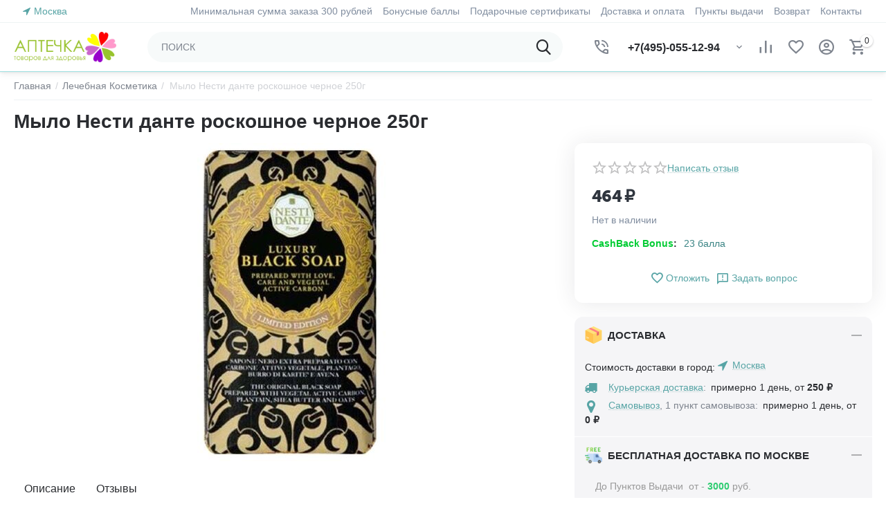

--- FILE ---
content_type: text/html; charset=utf-8
request_url: https://aptechka.moscow/mylo-nesti-dante-roskoshnoe-chernoe-250g/
body_size: 19926
content:

<!DOCTYPE html>
<html 
class=" sticky-top-panel "    lang="ru"
    dir="ltr"
    class=" "
>
<head>
<title>Мыло Нести данте роскошное черное 250г купить в Москве, цена 464₽ в интернет-аптеке. Инструкция по применению, аналоги, описание, отзывы, заказать с бесплатной доставкой на дом</title>
<base href="https://aptechka.moscow/" />
<meta http-equiv="Content-Type" content="text/html; charset=utf-8" data-ca-mode="ultimate" />
<meta name="viewport" content="width=device-width,initial-scale=1,maximum-scale=1,user-scalable=0,viewport-fit=cover" />
<meta name="description" content="➜ Мыло нести данте роскошное черное 250г купить в Москве по цене от 464₽ ➤ Инструкция по применению, описание, отзывы ✈ Бесплатная доставка по москве и всей России ✓ Закажите по самой выгодной цене в интернет-магазине ❁ Аптечка ☎ +7 (495) 055-12-94" />

<meta/>
<meta name="format-detection" content="telephone=no">

            <link rel="canonical" href="https://aptechka.moscow/mylo-nesti-dante-roskoshnoe-chernoe-250g/" />    
                        

    <!-- Inline script moved to the bottom of the page -->
    <meta property="og:type" content="website" />
<meta property="og:locale" content="ru_RU" />
<meta property="og:title" content="Мыло Нести данте роскошное черное 250г купить в Москве, цена 464₽ в интернет-аптеке. Инструкция по применению, аналоги, описание, отзывы, заказать с бесплатной доставкой на дом" />
<meta property="og:description" content="➜ Мыло нести данте роскошное черное 250г купить в Москве по цене от 464₽ ➤ Инструкция по применению, описание, отзывы ✈ Бесплатная доставка по москве и всей России ✓ Закажите по самой выгодной цене в интернет-магазине ❁ Аптечка ☎ +7 (495) 055-12-94" />
<meta property="og:url" content="https://aptechka.moscow/mylo-nesti-dante-roskoshnoe-chernoe-250g/" />
    <meta property="og:image" content="https://aptechka.moscow/images/detailed/253/d6e234f113498dea4ec3d4cc31aaab4e.jpg" />


    <link href="https://aptechka.moscow/images/logos/258/favicon-16x16_bkui-o2.png" rel="shortcut icon" type="image/png" />

<link rel="preload" crossorigin="anonymous" as="font" href="https://aptechka.moscow/design/themes/abt__unitheme2/media/custom_fonts/MuseoSansBlack.woff?1748349920" type="font/woff" />
<link type="text/css" rel="stylesheet" href="https://aptechka.moscow/var/cache/misc/assets/design/themes/abt__unitheme2/css/standalone.5ad019b2e2711fee2830e0dd88d6c06a1748349912.css?1748349912" />
<link href="https://cdnjs.cloudflare.com/ajax/libs/font-awesome/4.7.0/css/font-awesome.min.css" rel="stylesheet">
    
            <link rel="preload" href="https://aptechka.moscow/design/themes/abt__youpitheme/media/custom_fonts/MaterialIcons-Regular.woff2?1769057136" as="font" type="font/woff" crossorigin="anonymous">
            <link rel="preload" href="https://aptechka.moscow/design/themes/abt__youpitheme/media/custom_fonts/Social.woff?1769057136" as="font" type="font/woff" crossorigin="anonymous">
            <link rel="preload" href="https://aptechka.moscow/design/themes/responsive/media/fonts/alsrubl-arial-regular.woff?1769057136" as="font" type="font/woff" crossorigin="anonymous">
            <link rel="preload" href="https://aptechka.moscow/design/themes/responsive/media/fonts/glyphs.woff?1769057136" as="font" type="font/woff" crossorigin="anonymous">
            <link rel="preload" href="https://themes.googleusercontent.com/static/fonts/opensans/v8/k3k702ZOKiLJc3WVjuplzBsxEYwM7FgeyaSgU71cLG0.woff" as="font" type="font/woff" crossorigin="anonymous">
    </head>

<body>
            
        <div class="ty-tygh  " data-ca-element="mainContainer" id="tygh_container">

        <div id="ajax_overlay" class="ty-ajax-overlay"></div>
<div id="ajax_loading_box" class="ty-ajax-loading-box"></div>
        <div class="cm-notification-container notification-container">
</div>
        <div class="ty-helper-container "
                    id="tygh_main_container">
                                             
<div class="tygh-top-panel clearfix">
                <div class="container-fluid  top-grid">
                                                
                <div class="container-fluid-row">
<div class="row-fluid ">        <div class="span3  " >
                    <div class=" ty-float-left">
                        <div class="ty-geo-maps__geolocation"
         data-ca-geo-map-location-is-location-detected="false"
         data-ca-geo-map-location-element="location_block"
         id="geo_maps_location_block_11653"
    >
        <span class="hidden">Город: </span>
        
        
    
    
    <a id="opener_geo_maps_location_dialog_11653"
        class="cm-dialog-opener cm-dialog-auto-size ty-geo-maps__geolocation__opener"
        href="https://aptechka.moscow/index.php?dispatch=geo_maps.customer_geolocation"         data-ca-target-id="content_geo_maps_location_dialog_11653"
                data-ca-dialog-title="Местоположение покупателя"        
        rel="nofollow"
    >
        <span
        class="ty-icon ty-icon-location-arrow"
                                    ></span>
        <bdi class="ty-geo-maps__geolocation__opener-text">            <span data-ca-geo-map-location-element="location" class="ty-geo-maps__geolocation__location">Москва</span>
        </bdi>
            </a>


    <!--geo_maps_location_block_11653--></div>

                    </div>
            </div>

                                            
                
        <div class="span13 top-links-grid " >
                    <div class="top-quick-links ty-float-right">
                    

        <div class="ty-text-links-wrapper">
        <span id="sw_text_links_11659" class="ty-text-links-btn cm-combination visible-phone">
            <span
        class="ty-icon ty-icon-short-list"
                                    ></span>

            <span
        class="ty-icon ty-icon-down-micro ty-text-links-btn__arrow"
                                    ></span>

        </span>
    
        <ul id="text_links_11659" class="ty-text-links  cm-popup-box ty-text-links_show_inline"><li class="ty-text-links__item ty-level-0  ty-text-links__item--inline"><a class="ty-text-links__a ty-text-links__a--level-0  ty-text-links__a--inline">Минимальная сумма заказа 300 рублей</a></li><li class="ty-text-links__item ty-level-0  ty-text-links__item--inline ty-quick-menu-item__points"><a class="ty-text-links__a ty-text-links__a--level-0  ty-text-links__a--inline" href="https://aptechka.moscow/bonusnye-bally/">Бонусные баллы</a></li><li class="ty-text-links__item ty-level-0  ty-text-links__item--inline ty-quick-menu-item__gift"><a class="ty-text-links__a ty-text-links__a--level-0  ty-text-links__a--inline" href="https://aptechka.moscow/podarochnye-sertifikaty/">Подарочные сертификаты</a></li><li class="ty-text-links__item ty-level-0  ty-text-links__item--inline ty-quick-menu-item__points"><a class="ty-text-links__a ty-text-links__a--level-0  ty-text-links__a--inline" href="https://aptechka.moscow/oplata-i-dostavka/">Доставка и оплата</a></li><li class="ty-text-links__item ty-level-0  ty-text-links__item--inline ty-quick-menu__pickup"><a class="ty-text-links__a ty-text-links__a--level-0  ty-text-links__a--inline" href="https://aptechka.moscow/index.php?dispatch=pickup.view">Пункты выдачи</a></li><li class="ty-text-links__item ty-level-0  ty-text-links__item--inline ty-quick-menu__return"><a class="ty-text-links__a ty-text-links__a--level-0  ty-text-links__a--inline" href="https://aptechka.moscow/vozvrat/">Возврат</a></li><li class="ty-text-links__item ty-level-0  ty-text-links__item--inline ty-quick-menu__contacts"><a class="ty-text-links__a ty-text-links__a--level-0  ty-text-links__a--inline" href="https://aptechka.moscow/kontakty/">Контакты</a></li></ul>

        </div>
    
                    </div>
            </div>
</div>
    </div>    
        </div>
    

</div>

<div class="tygh-header clearfix">
                <div class="container-fluid  header-grid light-header v2">
                                                
                <div class="container-fluid-row">
<div class="row-fluid ">        <div class="span16 top-menu-grid " >
                    <div class="row-fluid ">        <div class="span4 top-logo " >
                    <div class="top-logo ">
                <div class="ty-logo-container">
    
            <a href="https://aptechka.moscow/" title="">
        



<img class="ty-pict  ty-logo-container__image   cm-image" width="751" height="224" alt="" title="Логотип" id="det_img_3288845620" src="https://aptechka.moscow/images/logos/258/аптечка_лого_noqh-ol_7usg-dn__1__2t2u-kz.gif" />

    
            </a>
    </div>

                    </div>
            </div>

                                        
            
        <div class="span9 top-search " >
                    <a href="javascript:void(0);" rel="nofollow" onclick="$(this).parent().next().toggleClass('hidden');$(this).next().toggleClass('view');$(this).toggleClass('hidden');" class="ut2-btn-search"><i class="ut2-icon-search"></i></a>

<div class="ty-search-block">
    <form action="https://aptechka.moscow/" name="search_form" method="get">
        <input type="hidden" name="match" value="all" />
        <input type="hidden" name="subcats" value="Y" />
        <input type="hidden" name="pcode_from_q" value="Y" />
        <input type="hidden" name="pshort" value="Y" />
        <input type="hidden" name="pfull" value="Y" />
        <input type="hidden" name="pname" value="Y" />
        <input type="hidden" name="pkeywords" value="Y" />
        <input type="hidden" name="search_performed" value="Y" />

        

        <input type="text" name="q" value="" id="search_input" title="ПОИСК" class="ty-search-block__input cm-hint" /><button title="Найти" class="ty-search-magnifier" type="submit"><i class="ut2-icon-search"></i></button>
<input type="hidden" name="dispatch" value="products.search" />
        
    </form>
</div>
            </div>

                                        
            
        <div class="span3 top-buttons top-button-cart " >
                    <div class="ty-wysiwyg-content"  data-ca-live-editor-object-id="0" data-ca-live-editor-object-type=""><div class="ut2-pn ty-dropdown-box" id="ut2_pn_11664">
    <div id="sw_dropdown_11664" class="ut2-pn__wrap ut2-pn__row cm-combination">
        <div class="ut2-pn__icon">&nbsp;</div>
        <div class="ut2-pn__items">
            <a href="javascript:void(0);"><bdi>+7(495)-055-12-94</bdi></a>
        </div>
        <div class="ut2-pn__expand_icon"><i class="ut2-icon-outline-expand_more"></i></div>
    </div>
    <div class="ut2-pn__contacts cm-popup-box ty-dropdown-box__content hidden" id="dropdown_11664" style="display:none;">
        <div  class="ut2-pn__items-full">
            <a href="javascript:void(0);" data-ca-external-click-id="sw_dropdown_11664" rel="nofollow" class="cm-external-click cm-combination ut2-btn-close hidden"><i class="ut2-icon-baseline-close"></i></a>
            <div class="ut2-pn__items">
                                <p>
                    <a href="tel:+7(495)-055-12-94"><bdi>+7(495)-055-12-94</bdi></a>
                    <!-- Edit work time -->
                    <small>Пн-Пт: 9:00-18:00</small>
                </p>
                
                
                <span class="ut2-pn__call_request"></span>
                <hr>
                <!-- Edit Social links -->
                <div class="ut2-social-links">
                    <a target="_blank" href="your_social_link"><i class="ut2-icon-facebook"></i></a>
                    <a target="_blank" href="your_social_link"><i class="ut2-icon-instagram"></i></a>
                    <a target="_blank" href="your_social_link"><i class="ut2-icon-youtube"></i></a>
                    <a target="_blank" href="your_social_link"><i class="ut2-icon-skype"></i></a>
                </div>

                                <p>
                    <small>Email</small>
                    <a href="mailto:zakaz@aptechka.moscow" style="font-weight:normal;font-size: inherit;">zakaz@aptechka.moscow</a>
                </p>
                
                                <p>
                    <small>Адрес</small>
                    <div>Россия, , </div>
                </p>
                            </div>
        </div>
    </div>
</div>
</div><div class="hidden-phone ">
                        <div class="ut2-top-compared-products" id="abt__ut2_compared_products">
        <a class="cm-tooltip ty-compare__a " href="https://aptechka.moscow/compare/" rel="nofollow" title="Просмотреть Список сравнения"><i class="ut2-icon-baseline-equalizer"></i></a>
        <!--abt__ut2_compared_products--></div>

    
    <div class="ut2-top-wishlist-count" id="abt__ut2_wishlist_count">
        <a class="cm-tooltip ty-wishlist__a " href="https://aptechka.moscow/wishlist/" rel="nofollow" title="Просмотреть список отложенных товаров"><i class="ut2-icon-baseline-favorite-border"></i></a>
        <!--abt__ut2_wishlist_count--></div>

                    </div><div class="ut2-top-my-account hidden-phone ">
                <div class="ty-dropdown-box" id="account_info_11666">
    <div id="sw_dropdown_1119" class="ty-dropdown-box__title cm-combination">
                    <a href="https://aptechka.moscow/profiles-update/" title="">
                <i class="ut2-icon-outline-account-circle"></i>
                <span >Аккаунт</span>
            </a>
        
    </div>

    <div id="dropdown_1119" class="cm-popup-box ty-dropdown-box__content hidden">
                <div class="ut2-popup-box-title">Мой профиль<div class="cm-external-click ut2-btn-close" data-ca-external-click-id="sw_dropdown_1119"><i class="ut2-icon-baseline-close"></i></div></div>
        <ul class="ty-account-info">
                                        <li class="ty-account-info__item ty-dropdown-box__item"><a class="ty-account-info__a underlined" href="https://aptechka.moscow/orders/" rel="nofollow">Заказы</a></li>
                                                        <li class="ty-account-info__item ty-dropdown-box__item"><a class="ty-account-info__a underlined" href="https://aptechka.moscow/compare/" rel="nofollow">Список сравнения</a></li>
                            

<li class="ty-account-info__item ty-dropdown-box__item">
    <a href="https://aptechka.moscow/returns/" rel="nofollow" class="ty-account-info__a">Запросы на возврат</a>
</li><li class="ty-account-info__item ty-dropdown-box__item"><a class="ty-account-info__a" href="https://aptechka.moscow/wishlist/" rel="nofollow">Отложенные товары</a></li>        </ul>

                    <div class="ty-account-info__orders updates-wrapper track-orders" id="track_orders_block_11666">
                <form action="https://aptechka.moscow/" method="POST" class="cm-ajax cm-post cm-ajax-full-render" name="track_order_quick">
                    <input type="hidden" name="result_ids" value="track_orders_block_*" />
                    <input type="hidden" name="return_url" value="index.php?dispatch=products.view&amp;product_id=12958" />

                    <div class="ty-account-info__orders-txt">Отслеживание заказа</div>

                    <div class="ty-account-info__orders-input ty-control-group ty-input-append">
                        <label for="track_order_item11666" class="cm-required hidden">Отслеживание заказа</label>
                        <input type="text" size="20" class="ty-input-text cm-hint" id="track_order_item11666" name="track_data" value="Номер заказа/E-mail" />
                        <button title="Выполнить" class="ty-btn-go" type="submit"><span
        class="ty-icon ty-icon-right-dir ty-btn-go__icon"
                                    ></span>
</button>
<input type="hidden" name="dispatch" value="orders.track_request" />
                                            </div>
                </form>
                <!--track_orders_block_11666--></div>
        
        <div class="ty-account-info__buttons buttons-container">
                            <a href="https://aptechka.moscow/login/?return_url=index.php%3Fdispatch%3Dproducts.view%26product_id%3D12958" data-ca-target-id="login_block11666" class="cm-dialog-opener cm-dialog-auto-size ty-btn ty-btn__secondary" rel="nofollow">Войти</a><a href="https://aptechka.moscow/profiles-add/" rel="nofollow" class="ty-btn ty-btn__primary">Регистрация</a>
                <div  id="login_block11666" class="hidden" title="Войти">
                    <div class="ty-login-popup">
                                            </div>
                </div>
                    </div>
<!--account_info_11666--></div>
</div>
                    </div><div class="ut2-top-cart-content ">
                    <div class="ty-dropdown-box" id="cart_status_11667">
        <div id="sw_dropdown_11667" class="ty-dropdown-box__title cm-combination">
        <a href="https://aptechka.moscow/cart/" class="ty-hand" id="cart_icon_11667">
                                                <i class="ut2-icon-use_icon_cart empty"><span class="ty-minicart-count ty-hand empty">0</span></i><span>Корзина</span>
                            
        <!--cart_icon_11667--></a>
        </div>
        <div id="dropdown_11667" class="cm-popup-box ty-dropdown-box__content ty-dropdown-box__content--cart hidden">
                            <div class="cm-cart-content cm-cart-content-thumb cm-cart-content-delete" id="cart_content_11667">
                    <div class="ut2-popup-box-title">Товары в корзине: <div class="cm-external-click ut2-btn-close" data-ca-external-click-id="sw_dropdown_11667"><i class="ut2-icon-baseline-close"></i></div></div>
                        <div class="ty-cart-items">
                                                            <div class="ty-cart-items__empty ty-center">Корзина пуста</div>
                                                    </div>

                                            <div class="cm-cart-buttons buttons-container  hidden">
                                                                                    
                            <a href="https://aptechka.moscow/cart/" rel="nofollow" class="ty-btn ty-btn__outline">Корзина</a>
                                                    </div>
                    
                <!--cart_content_11667--></div>
            
        </div>
    <!--cart_status_11667--></div>


                    </div>
            </div>
</div>
            </div>
</div>
    </div>                                        
                <div class="container-fluid-row container-fluid-row-full-width second-header-grid top-menu-grid">
<div class="row-fluid ">        <div class="span16 " >
                    <div class="span16 r-h-menu " >
                    <style>
    :root {
        --ut2-horizontal-menu-block-height: 488px;
    }
</style>




<!-- Inline script moved to the bottom of the page -->
    <!-- Inline script moved to the bottom of the page -->
            </div>
            </div>
</div>
    </div>    
        </div>
    

</div>

    <div class="tygh-content clearfix">
                    <div class="container-fluid  content-grid">
                                                
                <div class="container-fluid-row">
<div class="row-fluid ">        <div class="span16 main-content-grid ut2-bottom" >
                    <div class=" cm-warehouse-block-depends-by-location ">
                




<!-- Inline script moved to the bottom of the page -->




    



<div class="ut2-pb ty-product-block ty-product-detail ut2-big-image ">

    <div class="ut2-breadcrumbs__wrapper">
            <div id="ab-spt-heading-navigation-tab"></div>
            <div id="breadcrumbs_11">

                    <div class="ty-breadcrumbs clearfix">
            <a href="https://aptechka.moscow/" class="ty-breadcrumbs__a"><bdi>Главная</bdi></a><span class="ty-breadcrumbs__slash">/</span><a href="https://aptechka.moscow/lechebnaya-kosmetika/" class="ty-breadcrumbs__a"><bdi>Лечебная Косметика</bdi></a><span class="ty-breadcrumbs__slash">/</span><span class="ty-breadcrumbs__current"><bdi>Мыло Нести данте роскошное черное 250г</bdi></span>        </div>

                <!-- Inline script moved to the bottom of the page -->
            <!--breadcrumbs_11--></div>        
    </div>

    <div class="ut2-pb__wrapper clearfix">

        
                                    
    
    







































    



            <div class="ut2-pb__title">
                                    <h1 ><bdi>Мыло Нести данте роскошное черное 250г</bdi></h1>
                                <div class="ut2-pb__top-ss">
                    
                    

                                                    
    
        
                                                                    </div>
            </div>

            <div class="ut2-pb__img-wrapper ty-product-block__img-wrapper">

                                                                                


                                            <div class="ut2-pb__img  ut2-pb__no-thumbs cm-reload-12958 ut2-pb__as-gallery" data-ca-previewer="true" id="product_images_12958_update">
                                


    
    
    

<div class="ab_vg-images-wrapper clearfix" data-ca-previewer="true">
                                        
            
    

    <div id="product_images_129586971ab712a5bd" class="ty-product-img cm-preview-wrapper ab-vg-vertical"
         style="max-height: 500px;">
                                



                
                



                                            
                        
                                            
                        
                                            
                        
<a id="det_img_link_129586971ab712a5bd_253133" data-ca-image-id="preview[product_images_129586971ab712a5bd]" class="cm-image-previewer cm-previewer ty-previewer" data-ca-image-width="800" data-ca-image-height="800" href="https://aptechka.moscow/images/detailed/253/d6e234f113498dea4ec3d4cc31aaab4e.jpg" title="Мыло Нести данте роскошное черное 250г, фото "><img class="ty-pict     cm-image" alt="Мыло Нести данте роскошное черное 250г, фото " title="Мыло Нести данте роскошное черное 250г, фото " id="det_img_129586971ab712a5bd_253133" width="624" height="460" src="https://aptechka.moscow/images/thumbnails/624/460/detailed/253/d6e234f113498dea4ec3d4cc31aaab4e.jpg" /><svg class="ty-pict__container" aria-hidden="true" width="624" height="460" viewBox="0 0 624 460" style="max-height: 100%; max-width: 100%; position: absolute; top: 0; left: 50%; transform: translateX(-50%); z-index: -1;"><rect fill="transparent" width="624" height="460"></rect></svg>
<span class="ty-previewer__icon hidden-phone"></span></a>
        
        
                                                
            </div>

        
        
    </div>

<!--override with ab__image_previewers-->
    <!-- Inline script moved to the bottom of the page -->
<!-- Inline script moved to the bottom of the page -->



        <template id="ab__image_previewer_template_preview[product_images_129586971ab712a5bd]">
                        <div class="pswp" tabindex="-1" role="dialog" aria-hidden="true">
            <div class="pswp__bg"></div>
            <div class="pswp__scroll-wrap">
                <div class="pswp__container">
                    <div class="pswp__item"></div>
                    <div class="pswp__item"></div>
                    <div class="pswp__item"></div>
                </div>
                <div class="pswp__ui pswp__ui--hidden">
                    <div class="pswp__top-bar">
                        <div class="pswp__title">Мыло Нести данте роскошное черное 250г</div>
                        <button class="pswp__button pswp__button--close" title="Close (Esc)"></button>
                        <button class="pswp__button pswp__button--share" title="Share"></button>
                        <button class="pswp__button pswp__button--fs" title="Toggle fullscreen"></button>
                        <button class="pswp__button pswp__button--zoom" title="Zoom in/out"></button>
                        <div class="pswp__preloader">
                            <div class="pswp__preloader__icn">
                                <div class="pswp__preloader__cut">
                                    <div class="pswp__preloader__donut"></div>
                                </div>
                            </div>
                        </div>
                    </div>
                    <div class="pswp__share-modal pswp__share-modal--hidden pswp__single-tap">
                        <div class="pswp__share-tooltip"></div>
                    </div>
                    <button class="pswp__button pswp__button--arrow--left" title="Previous (arrow left)"></button>
                    <button class="pswp__button pswp__button--arrow--right" title="Next (arrow right)"></button>
                                            <div class="pswp__counter"></div>
                        <div class="pswp__dots">
                        </div>
                                        <div class="pswp__caption avail">
                        <div class="pswp__caption__center">
                                                    

    <div class="pswp__price-wrap">
        <bdi>
            <bdi><span>464</span>&nbsp;₽</bdi>        </bdi>
                    
    </div>

        
                        </div>
                    </div>
                </div>
            </div>
        </div>
    
    </template>

                                <!--product_images_12958_update--></div>
                                    

                
            </div>

            <div class="ut2-pb__right-wrap">
                
            <div class="ut2-pb__right">
                                <form action="https://aptechka.moscow/" method="post" name="product_form_12958" enctype="multipart/form-data" class="cm-disable-empty-files  cm-ajax cm-ajax-full-render cm-ajax-status-middle ">
<input type="hidden" name="result_ids" value="cart_status*,wish_list*,checkout*,account_info*,abt__ut2_wishlist_count" />
<input type="hidden" name="redirect_url" value="index.php?dispatch=products.view&amp;product_id=12958" />
<input type="hidden" name="product_data[12958][product_id]" value="12958" />


                                                                                
                <div class="ut2-pb__rating">                        <div class="ty-product-review-product-rating-overview-short">
                <div class="ty-product-review-reviews-stars ty-product-review-reviews-stars--large" data-ca-product-review-reviews-stars-full="0"></div>
            
                <section class="ty-product-review-product-rating-overview-short" id="product_review_product_rating_overview_short_12958">

    
    
        
    


    
 
    <a href="https://aptechka.moscow/index.php?dispatch=product_reviews.get_new_post_form&amp;product_id=12958&amp;post_redirect_url=index.php%3Fdispatch%3Dproducts.view%26product_id%3D12958"  class="ty-btn cm-dialog-opener cm-dialog-auto-size cm-dialog-destroy-on-close ty-product-review-write-product-review-button ty-btn__text "  rel="nofollow" data-ca-target-id="new_post_dialog_12958" title="Написать отзыв"><bdi>Написать отзыв</bdi></a>

<!--product_review_product_rating_overview_short_12958--></section>
            </div>
            
</div>

                <div class="pr-row-mix ut2-pb__price-wrap prices-container">

    <div class="ty-product-prices">
                                                        <div class="ut2-pb__price-actual">
                            <span class="cm-reload-12958 ty-price-update" id="price_update_12958">
        <input type="hidden" name="appearance[show_price_values]" value="1" />
        <input type="hidden" name="appearance[show_price]" value="1" />
                                                                                                                        <span class="ty-price" id="line_discounted_price_12958"><bdi><span id="sec_discounted_price_12958" class="ty-price-num">464</span>&nbsp;<span class="ty-price-num">₽</span></bdi></span>
                            
                        <!--price_update_12958--></span>

                    </div>
                                            <span class="cm-reload-12958" id="old_price_update_12958">
            <input type="hidden" name="appearance[show_old_price]" value="1" />
                                    
        <!--old_price_update_12958--></span>
                
            
                        <div class="ut2-pb__price-old">
                    
                            <span class="cm-reload-12958" id="line_discount_update_12958">
            <input type="hidden" name="appearance[show_price_values]" value="1" />
            <input type="hidden" name="appearance[show_list_discount]" value="1" />
                    <!--line_discount_update_12958--></span>
    
            </div>

                    
                        <div class="cm-reload-12958 stock-wrap" id="product_amount_update_12958">
        <input type="hidden" name="appearance[show_product_amount]" value="1" />
                                                        <div class="ty-control-group product-list-field">
                                                <span class="ty-qty-out-of-stock ty-control-group__item" id="out_of_stock_info_12958">Нет в наличии</span>
                    </div>
                                        <!--product_amount_update_12958--></div>
   
    

    </div>

                    
    
        
                    </div>

                                                

                

                                    <div class="ut2-pb__option">
                                                        <div class="cm-reload-12958 js-product-options-12958" id="product_options_update_12958">
        <input type="hidden" name="appearance[show_product_options]" value="1" />
        <input type="hidden" name="appearance[force_show_add_to_cart_button]" value="Y">
                                                                

<input type="hidden" name="appearance[details_page]" value="1" />
    <input type="hidden" name="additional_info[info_type]" value="D" />
    <input type="hidden" name="additional_info[is_preview]" value="" />
    <input type="hidden" name="additional_info[get_icon]" value="1" />
    <input type="hidden" name="additional_info[get_detailed]" value="1" />
    <input type="hidden" name="additional_info[get_additional]" value="" />
    <input type="hidden" name="additional_info[get_options]" value="1" />
    <input type="hidden" name="additional_info[get_discounts]" value="1" />
    <input type="hidden" name="additional_info[get_features]" value="" />
    <input type="hidden" name="additional_info[get_extra]" value="" />
    <input type="hidden" name="additional_info[get_taxed_prices]" value="1" />
    <input type="hidden" name="additional_info[get_for_one_product]" value="1" />
    <input type="hidden" name="additional_info[detailed_params]" value="1" />
    <input type="hidden" name="additional_info[features_display_on]" value="C" />
    <input type="hidden" name="additional_info[get_active_options]" value="" />
    <input type="hidden" name="additional_info[get_only_selectable_options]" value="" />
    <input type="hidden" name="additional_info[get_variation_features_variants]" value="1" />
    <input type="hidden" name="additional_info[get_warehouse_amount]" value="" />
    <input type="hidden" name="additional_info[get_warehouse_amount_by_destination]" value="1" />
    <input type="hidden" name="additional_info[get_warehouse_total_amount]" value="" />
    <input type="hidden" name="additional_info[get_detailed_warehouses_amounts]" value="" />
    <input type="hidden" name="additional_info[get_variation_info]" value="1" />
    <input type="hidden" name="additional_info[get_variation_name]" value="1" />
    <input type="hidden" name="additional_info[get_product_type]" value="" />


<!-- Inline script moved to the bottom of the page -->
        
    <!--product_options_update_12958--></div>
    
                    </div>
                
                <div class="ut2-pb__advanced-option clearfix">
                                                                        <div class="cm-reload-12958" id="advanced_options_update_12958">
                                    
<input type="hidden" name="appearance[dont_show_points]" value="" />
    <div class="ty-reward-group product-list-field">
    <span class="ty-control-group__label"><b><font color="#00cc33">CashBack Bonus</font></b>:</span>
    <span class="ty-control-group__item" id="reward_points_12958"><bdi>23 балла</bdi></span>
</div>        <!--advanced_options_update_12958--></div>
    
                                    </div>

                                    

                                <div class="ut2-pb__button ty-product-block__button">
                                        <div class="ut2-qty__wrap ">
                                                                                            <div class="cm-reload-12958" id="qty_update_12958">
        <input type="hidden" name="appearance[show_qty]" value="" />
        <input type="hidden" name="appearance[capture_options_vs_qty]" value="" />
                                                <input type="hidden" name="product_data[12958][amount]" value="1" />
                <!--qty_update_12958--></div>
    


                                                                        

                                            </div>
                    
                    
                                        <div class="cm-reload-12958 " id="add_to_cart_update_12958">
<input type="hidden" name="appearance[show_add_to_cart]" value="1" />
<input type="hidden" name="appearance[show_list_buttons]" value="1" />
<input type="hidden" name="appearance[but_role]" value="big" />
<input type="hidden" name="appearance[quick_view]" value="" />



    
<a class="
	ut2-add-to-wish 	 label	 cm-submit	 cm-tooltip"

     title="Добавить в список отложенных товаров"     id="button_wishlist_12958"     data-ca-dispatch="dispatch[wishlist.add..12958]"    >
    <i class="ut2-icon-baseline-favorite-border"></i>    Отложить</a>


    
                
        <a title="Задать вопрос" data-ca-target-id="new_thread_login_form" class="vc__l cm-dialog-opener cm-dialog-auto-size" rel="nofollow">
            <span 
        class="ut2-icon ut2-icon-outline-announcement"
                
            ></span>
            <span class="ajx-link">Задать вопрос</span>
        </a>
    
            <div class="ty-products-in-cart" id="cart_status_total_amount_12958">
<!--cart_status_total_amount_12958--></div><!--add_to_cart_update_12958--></div>


                                        
                </div>
                
                
<div data-ca-warehouses-stock-availability-product-id="12958"
     id="warehouses_stock_availability_12958">
    
    <!--warehouses_stock_availability_12958--></div>

<!-- Inline script moved to the bottom of the page -->

                                                        </form>

                

                	                
	                    
	                        </div>
            <div class="ut2-pb__right-second">
                
            <div class="ab__motivation_block ab__vertical_tabs loaded" data-ca-product-id="12958" data-ca-result-id="ab__mb_id_11_12958" style="--ab-mb-bg-color: #f5f5f7;">
        <div id="ab__mb_id_11_12958">
            <div class="ab__mb_items fill colored">
                <div class="ab__mb_item"><div id="sw_ab__mb_id_11_12958_12" class="ab__mb_item-title cm-combination-mb  open">



    
    
    
<img class="ty-pict     cm-image" alt="" title="" id="det_img_12958" src="https://aptechka.moscow/images/detailed/245/box.svg" />

<div class="ab__mb_item-name" >ДОСТАВКА </div><div class="ab__mb-cm-pl"></div>
</div><div id="ab__mb_id_11_12958_12" class="ab__mb_item-description">



    
    <div data-ca-geo-maps-shippings-methods-list-id="geo_maps_shipping_methods_list_12958"
         data-ca-geo-maps-shipping-estimation-product-id="12958"
         data-ca-geo-maps-shipping-estimation-show-title="1"
         data-ca-geo-maps-shipping-estimation-no-shippings-available-short-text="0"
         id="geo_maps_shipping_estimation_12958">
        <div class="ty-geo-maps-shipping__wrapper" id="shipping_methods_12958">
                        <div class="ty-geo-maps-shipping__title">
                Стоимость доставки в город:         <div class="ty-geo-maps__geolocation"
         data-ca-geo-map-location-is-location-detected="true"
         data-ca-geo-map-location-element="location_block"
         id="geo_maps_location_block_shipping_estimation_12958"
    >
        <span class="hidden">Город: </span>
        
        
    

    <a id="opener_geo_maps_location_dialog_shipping_estimation_12958"
        class="cm-dialog-opener cm-dialog-auto-size ty-geo-maps__geolocation__opener"
        href="https://aptechka.moscow/index.php?dispatch=geo_maps.customer_geolocation"         data-ca-target-id="content_geo_maps_location_dialog_shipping_estimation_12958"
                data-ca-dialog-title="Выберите ваш город"        
        rel="nofollow"
    >
        <span
        class="ty-icon ty-icon-location-arrow"
                                    ></span>
        <bdi class="ty-geo-maps__geolocation__opener-text">            <span data-ca-geo-map-location-element="location" class="ty-geo-maps__geolocation__location">Москва</span>
        </bdi>
            </a>


    <!--geo_maps_location_block_shipping_estimation_12958--></div>
            </div>
                                                            <div class="ty-geo-maps-shipping__loader"></div>
                            
        </div>
    <!--geo_maps_shipping_estimation_12958--></div>

    <div class="hidden" title="Способы доставки" id="geo_maps_shipping_methods_list_12958">
            <div class="ty-geo-maps-shipping__popup">
        <div class="ty-geo-maps-shipping__list-city">
            Стоимость доставки в город:         <div class="ty-geo-maps__geolocation"
         data-ca-geo-map-location-is-location-detected="true"
         data-ca-geo-map-location-element="location_block"
         id="geo_maps_location_block_shipping_estimation_12958"
    >
        <span class="hidden">Город: </span>
        
        
    

    <a id="opener_geo_maps_location_dialog_shipping_estimation_12958"
        class="cm-dialog-opener cm-dialog-auto-size ty-geo-maps__geolocation__opener"
        href="https://aptechka.moscow/index.php?dispatch=geo_maps.customer_geolocation"         data-ca-target-id="content_geo_maps_location_dialog_shipping_estimation_12958"
                data-ca-dialog-title="Выберите ваш город"        
        rel="nofollow"
    >
        <span
        class="ty-icon ty-icon-location-arrow"
                                    ></span>
        <bdi class="ty-geo-maps__geolocation__opener-text">            <span data-ca-geo-map-location-element="location" class="ty-geo-maps__geolocation__location">Москва</span>
        </bdi>
            </a>


    <!--geo_maps_location_block_shipping_estimation_12958--></div>
        </div>
                    <span class="ty-error-text">
                К сожалению, мы не нашли вариантов доставки до вашего местоположения. Свяжитесь с нами, и мы постараемся вам помочь.
            </span>
                <div class="buttons-container">
                    
 
    <a   class="ty-btn ty-btn__primary cm-form-dialog-closer cm-dialog-closer " ><bdi>Закрыть</bdi></a>
        </div>
    </div>

    <!--geo_maps_shipping_methods_list_12958--></div>

    <!-- Inline script moved to the bottom of the page -->
    
</div></div><div class="ab__mb_item"><div id="sw_ab__mb_id_11_12958_11" class="ab__mb_item-title cm-combination-mb  open">



    
    
    
<img class="ty-pict     cm-image" alt="Бесплатная доставка по москве" title="Бесплатная доставка по москве" id="det_img_12958" width="64" height="64" src="https://aptechka.moscow/images/detailed/219/free-delivery.png" />

<div class="ab__mb_item-name" >БЕСПЛАТНАЯ ДОСТАВКА ПО МОСКВЕ</div><div class="ab__mb-cm-pl"></div>
</div><div id="ab__mb_id_11_12958_11" class="ab__mb_item-description">
<div class="ty-wysiwyg-content ab-mb-style-presets">
            <ul>
<li><span style="color: #999999;"><span style="font-size: 14px;">До Пунктов Выдачи  от - </span></span><span style="color: #2ecc71;"><span style="font-size: 14px;"><strong>3000</strong> </span></span><span style="color: #999999;"><span style="font-size: 14px;">руб. </span></span></li>
<li><span style="color: #999999;"><span style="font-size: 14px;">Курьерская достака  от- </span></span><span style="color: #2ecc71;"><span style="font-size: 14px;"><strong>5000</strong> </span></span><span style="color: #999999;"><span style="font-size: 14px;">руб.</span></span></li>
</ul>
    </div>
</div></div>            </div>
        <!--ab__mb_id_11_12958--></div>
    </div>
    
                
                	            

                

                
                            </div>
            </div>

            <div class="ut2-pb__tabs-wrapper">
                    


                
                                
                                                                            
<div id="ab-spt-after_h1-html"></div>

                                                            
<!-- Inline script moved to the bottom of the page -->

<div class="ty-tabs cm-j-tabs  clearfix"><ul class="ty-tabs__list" ><li id="description" class="ty-tabs__item cm-js active"><a class="ty-tabs__a" >Описание</a></li><li id="product_reviews" class="ty-tabs__item cm-js"><a class="ty-tabs__a" >Отзывы</a></li></ul></div>

<div class="cm-tabs-content ty-tabs__content clearfix" id="tabs_content">
                            
            
                                        <div id="content_features" class="ty-wysiwyg-content content-features">
                                                                                    
                </div>
            
                                
            
                                                                
                        <div id="content_description" class="ty-wysiwyg-content content-description" data-ab-smc-tab-hide="N|N|N"data-ab-smc-more="Больше"data-ab-smc-less="Меньше"data-ab-smc-height="250"data-ab-smc-tab-override-h="N"><h4 class="tab-list-title ab-spt-title">Описание Мыло Нести данте роскошное черное 250г</h4>                                        <div >Мыло Нести данте роскошное черное 250г</div>
                            </div>
                                                        
            
                                        <div id="content_tags" class="ty-wysiwyg-content content-tags">
                                                                                        
                </div>
            
                                
            
                                        <div id="content_files" class="ty-wysiwyg-content content-files">
                                                                                    
                </div>
            
                                
            
                                        <div id="content_attachments" class="ty-wysiwyg-content content-attachments">
                                                                                    
                </div>
            
                                
            
                                        <div id="content_discussion" class="ty-wysiwyg-content content-discussion">
                                                                                    
                </div>
            
                                
            
                                        <div id="content_required_products" class="ty-wysiwyg-content content-required_products">
                                                                                    
                </div>
            
                                
            
                                        <div id="content_product_tab_34" class="ty-wysiwyg-content content-product_tab_34">
                                                        
                            
                </div>
            
                                
            
                                        <div id="content_availability_in_stores" class="ty-wysiwyg-content content-availability_in_stores">
                                                        
                            
                </div>
            
                                
            
                                                                
                        <div id="content_product_reviews" class="ty-wysiwyg-content content-product_reviews" data-ab-smc-tab-hide="N|N|N"data-ab-smc-more="Больше"data-ab-smc-less="Меньше"data-ab-smc-height="250"data-ab-smc-tab-override-h="N">                                    <div class="ty-product-reviews-view" id="content_product_reviews_block">
    
    
    <section class="ty-product-reviews-view__main">
        <div class="ty-product-reviews-view__main-content" id="product_reviews_list_12958">
            
            
            
    <div class="ty-pagination-container cm-pagination-container" id="pagination_contents_comments_12958">

    
    

    
                            
                            <p class="ty-no-items">Отзывы не найдены</p>
            
            


    <!--pagination_contents_comments_12958--></div>
            <!--product_reviews_list_12958--></div>

        <aside class="ty-product-review-reviews-sidebar
        ">

    <section class="ty-product-review-write-review">

    <h4 class="ty-product-review-write-review__title">
        Оставить отзыв на этот товар
    </h4>

    <div class="ty-product-review-write-review__description">
        <p>Поделитесь мнением с другими покупателями</p>
    </div>

        
    


    
 
    <a href="https://aptechka.moscow/index.php?dispatch=product_reviews.get_new_post_form&amp;product_id=12958&amp;post_redirect_url=index.php%3Fdispatch%3Dproducts.view%26product_id%3D12958%26selected_section%3Dproduct_reviews"  class="ty-btn cm-dialog-opener cm-dialog-auto-size cm-dialog-destroy-on-close ty-product-review-write-product-review-button ty-btn__secondary "  rel="nofollow" data-ca-target-id="new_post_dialog_12958" title="Написать отзыв"><bdi>Написать отзыв</bdi></a>

</section>

</aside>
    </section>

                </div>

<!-- Inline script moved to the bottom of the page -->
<!-- Inline script moved to the bottom of the page -->
                            </div>
                                
            
                                        <div id="content_ab__video_gallery" class="ty-wysiwyg-content content-ab__video_gallery">
                                                        

                            
                </div>
            
                                
            
                                        <div id="content_ab__deal_of_the_day" class="ty-wysiwyg-content content-ab__deal_of_the_day">
                                                                                    
                </div>
            
            
</div>


    
                                        
                                
            </div>
        
        
    <div id="product_vendor_communication_thread_form">
            <div id="new_thread_login_form" class="hidden ty-vendor-communication-login" title="Войти">
    <div class="ty-login-popup">
        <div class="ty-login-popup__description ty-login-popup__description--bold">
            Войдите в учётную запись, чтобы мы могли сообщить вам об ответе
        </div>
            </div>
</div>
        <!--product_vendor_communication_thread_form--></div>
    </div>

    
    

</div>

<div class="product-details">
</div>



    <!-- Inline script moved to the bottom of the page -->

        <!-- Inline script moved to the bottom of the page -->

                    </div>
            </div>
</div>
    </div>                                        
                <div class="container-fluid-row container-fluid-row-full-width  b-top">
<div class="row-fluid ">        <div class="span16 ut2-top-bottom" >
                    <div class="row-fluid ">        <div class="span16  " >
                    <div class="ty-mainbox-container clearfix">
                    <div class="ty-mainbox-title">
                                                    Возможно, вас это заинтересует
                                
            </div>
        
    </div>
            </div>
</div>
                                        
            
<div class="row-fluid ">        <div class="span16  " >
                        


<div class="ty-tabs cm-j-tabs cm-j-tabs-disable-convertation clearfix"><ul class="ty-tabs__list"><li id="abt__ut2_grid_tab_9091_1134" data-block="" class="abt__ut2_grid_tabs ty-tabs__item cm-js active"><span class="ty-tabs__span">Самые популярные</span></li><li id="abt__ut2_grid_tab_9091_1136" data-block="" class="abt__ut2_grid_tabs ty-tabs__item cm-js"><span class="ty-tabs__span">Распродажа</span></li><li id="abt__ut2_grid_tab_9091_1150" data-block="" class="abt__ut2_grid_tabs ty-tabs__item cm-js"><span class="ty-tabs__span">Недавно просмотренные</span></li></ul></div>

<div class="cm-tabs-content ty-tabs__content clearfix">
    <div id="content_abt__ut2_grid_tab_9091_1134"><div class="cm-ut2-block-loader"><span class="cm-block-loader--mvfkzTryKpRQS5pTbsXwsQ==">&nbsp;</span></div></div><div id="content_abt__ut2_grid_tab_9091_1136"><div class="cm-ut2-block-loader"><span class="cm-block-loader--jdBeoL7R1oj8VjRlFXplcw==">&nbsp;</span></div></div><div id="content_abt__ut2_grid_tab_9091_1150"><div class="cm-ut2-block-loader"><span class="cm-block-loader--PLZo59PD+m0V/+tA9QPQ6g==">&nbsp;</span></div></div>
</div>


            </div>
</div>
            </div>
</div>
    </div>                                        
                                        
                <div class="container-fluid-row container-fluid-row-full-width fill--gray">
<div class="row-fluid ">        <div class="span16 ut2-top-bottom" >
                    <div class="ty-wysiwyg-content"  data-ca-live-editor-object-id="0" data-ca-live-editor-object-type=""><div class="row-fluid benefits">
    <div class="span5 benefit delivery">
        <i class="ut2-icon-outline-local_shipping"></i>
        <div class="content">
            <header><a href="https://aptechka.moscow/oplata-i-dostavka/" rel="nofollow">Быстро и качественно доставляем</a></header>
            <p>Наша компания производит доставку по всей России и ближнему зарубежью</p>
        </div>
    </div><div class="span6 benefit warranty">
        <i class="ut2-icon-outline-verified_user"></i>
        <div class="content">
            <header><a href="https://aptechka.moscow/garantiya-nizkoy-ceny/" rel="nofollow">Гарантия качества и сервисное обслуживание</a></header>
            <p>Мы предлагаем только те товары, в качестве которых мы уверены</p>
        </div>
    </div><div class="span5 benefit exchange">
        <i class="ut2-icon-outline-archive"></i>
        <div class="content">
            <header><a href="https://aptechka.moscow/vozvrat/" rel="nofollow">Возврат товара в течение 30 дней</a></header>
            <p>У вас есть 30 дней, для того чтобы протестировать вашу покупку</p>
        </div>
    </div>
</div></div>
            </div>
</div>
    </div>    
        </div>
    

    </div>



<div class="tygh-footer clearfix" id="tygh_footer">
                <div class="container-fluid  ty-footer-grid">
                                                
                <div class="container-fluid-row container-fluid-row-full-width ty-footer-menu b-top">
<div class="row-fluid ">        <div class="span16 " >
                    <div class="row-fluid ">        <div class="span4 my-account-grid " >
                    <div class="ty-footer ty-float-left">
        <div class="ty-footer-general__header  cm-combination" id="sw_footer-general_49">
                                        <span>Моя учетная запись</span>
                        
        <span
        class="ty-icon ty-icon-down-open ty-footer-menu__icon-open"
                                    ></span>

        <span
        class="ty-icon ty-icon-up-open ty-footer-menu__icon-hide"
                                    ></span>

        </div>
        <div class="ty-footer-general__body" id="footer-general_49"><ul id="account_info_links_11671">
    <li class="ty-footer-menu__item"><a href="https://aptechka.moscow/login/" rel="nofollow">Войти</a></li>
    <li class="ty-footer-menu__item"><a href="https://aptechka.moscow/profiles-add/" rel="nofollow">Создать учетную запись</a></li>
<!--account_info_links_11671--></ul></div>
    </div>
            </div>

                                        
            
        <div class="span4 demo-store-grid " >
                    <div class="ty-footer footer-no-wysiwyg ty-float-left">
        <div class="ty-footer-general__header  cm-combination" id="sw_footer-general_1120">
                                        <span>Аптечка товаров для здоровья</span>
                        
        <span
        class="ty-icon ty-icon-down-open ty-footer-menu__icon-open"
                                    ></span>

        <span
        class="ty-icon ty-icon-up-open ty-footer-menu__icon-hide"
                                    ></span>

        </div>
        <div class="ty-footer-general__body" id="footer-general_1120"><div class="ty-wysiwyg-content"  data-ca-live-editor-object-id="0" data-ca-live-editor-object-type=""><ul id="demo_store_links">
<li class="ty-footer-menu__item"><a href="https://aptechka.moscow/o-kompanii/">О нас</a></li>
<li class="ty-footer-menu__item"><a href="https://aptechka.moscow/obratnaya-svyaz/">Обратная связь</a></li>
<li class="ty-footer-menu__item"><a href="https://aptechka.moscow/gift-certificates/">Подарочные сертификаты</a></li>
<li class="ty-footer-menu__item"><a href="https://aptechka.moscow/index.php?dispatch=product_features.view_all&amp;filter_id=85">Торговые марки</a></li>
<li class="ty-footer-menu__item"><a href="https://aptechka.moscow/sitemap/">Карта сайта</a></li>
<li class="ty-footer-menu__item"><a href="https://aptechka.moscow/blog/">Блог</a></li>
</ul></div></div>
    </div>
            </div>

                                        
            
        <div class="span4 customer-service-grid " >
                    <div class="ty-footer footer-no-wysiwyg ty-float-left">
        <div class="ty-footer-general__header  cm-combination" id="sw_footer-general_1121">
                                        <span>Покупательский сервис</span>
                        
        <span
        class="ty-icon ty-icon-down-open ty-footer-menu__icon-open"
                                    ></span>

        <span
        class="ty-icon ty-icon-up-open ty-footer-menu__icon-hide"
                                    ></span>

        </div>
        <div class="ty-footer-general__body" id="footer-general_1121"><div class="ty-wysiwyg-content"  data-ca-live-editor-object-id="0" data-ca-live-editor-object-type="">                                    <ul id="customer_service_links">
                                    <li class="ty-footer-menu__item"><a href="https://aptechka.moscow/orders/" rel="nofollow">Ваши заказы</a></li>
                                                                            <li class="ty-footer-menu__item"><a href="https://aptechka.moscow/wishlist/" rel="nofollow">Отложенные</a></li>
                                                                                                                <li class="ty-footer-menu__item"><a href="https://aptechka.moscow/compare/" rel="nofollow">Список сравнения</a></li>
                                                                        </ul></div></div>
    </div>
            </div>

                                        
            
        <div class="span4 about-grid " >
                    <div class="ty-footer footer-no-wysiwyg ty-float-left">
        <div class="ty-footer-general__header  cm-combination" id="sw_footer-general_1122">
                                        <span>Контакты</span>
                        
        <span
        class="ty-icon ty-icon-down-open ty-footer-menu__icon-open"
                                    ></span>

        <span
        class="ty-icon ty-icon-up-open ty-footer-menu__icon-hide"
                                    ></span>

        </div>
        <div class="ty-footer-general__body" id="footer-general_1122"><div class="ty-wysiwyg-content"  data-ca-live-editor-object-id="0" data-ca-live-editor-object-type=""><ul>
    <li>г. , </li>
    <li><a href="tel:+7(495)-055-12-94"><bdi>+7(495)-055-12-94</bdi> (звонок бесплатный)</a></li>
    <li><a href="tel:"><bdi></bdi></a></li>
    <li>Пн-Вс 9.00 - 18.00</li>
    <li><a class="ty-exception__links-a greeny" href="mailto:zakaz@aptechka.moscow">zakaz@aptechka.moscow</a></li>
    <li><a href="https://aptechka.moscow/kontakty/" class="ty-exception__links-a">Посмотреть на карте</a></li>
</ul></div></div>
    </div>
            </div>
</div>
            </div>
</div>
    </div>                                        
                <div class="container-fluid-row">
<div class="row-fluid ">        <div class="span16 ty-footer-grid__full-width footer-copyright " >
                    <div class="row-fluid ">        <div class="span8  " >
                    <div class=" ty-float-left">
                <p class="bottom-copyright">
    &copy;
            2016 -
    
    2026 Aптечка - интернет магазин товаров для здоровья. 
</p>
                    </div>
            </div>

                                        
            
        <div class="span8  " >
                    <div class=" ty-float-right">
                <div class="ty-wysiwyg-content"  data-ca-live-editor-object-id="0" data-ca-live-editor-object-type=""><div class="payment-systems"><img alt="Мир" src="images/companies/1/icon_pay/HorizontalLogos5.png" /> &nbsp;</div>
</div>
                    </div>
            </div>
</div>
            </div>
</div>
    </div>    
        </div>
    

</div>

        

            



<div class="ut2-sticky-panel__wrap ">

        
        </div>

        <!--tygh_main_container--></div>

        
<noscript><div><img src="//mc.yandex.ru/watch/37595005" style="position:absolute; left:-9999px;" alt="" /></div></noscript>
    <!-- Inline script moved to the bottom of the page -->
        <!--tygh_container--></div>

        <script src="https://aptechka.moscow/js/lib/jquery/jquery-3.5.1.min.js?ver=1748349920" ></script>

<script src="https://aptechka.moscow/var/cache/misc/assets/js/tygh/scripts-dd922ea7f08f9e8e5149c4ae20302ecb1748349912.js?1748349912"></script>
<script>
(function(_, $) {

    _.tr({
        cannot_buy: 'Невозможно купить этот товар с выбранными вариантами опций',
        no_products_selected: 'Товары не выбраны',
        error_no_items_selected: 'Нет выбранных элементов! Для выполнения этого действия должен быть выбран хотя бы один элемент.',
        delete_confirmation: 'Вы уверены, что хотите удалить выбранные записи?',
        text_out_of_stock: 'Нет в наличии',
        items: 'шт.',
        text_required_group_product: 'Пожалуйста, выберите товар для указанной группы [group_name]',
        save: 'Сохранить',
        close: 'Закрыть',
        notice: 'Оповещение',
        warning: 'Предупреждение',
        error: 'Ошибка',
        empty: 'Пусто',
        text_are_you_sure_to_proceed: 'Вы уверены, что хотите продолжить?',
        text_invalid_url: 'Вы ввели неправильную ссылку',
        error_validator_email: 'Email в поле <b>[field]<\/b> неверен.',
        error_validator_phone: 'Неверный номер телефона в поле <b>[field]<\/b>. Правильный формат: (555) 555-55-55.',
        error_validator_phone_mask: 'Недопустимый номер телефона в поле <b>[field]<\/b>.',
        error_validator_phone_mask_with_phone: 'Номер телефона <b>[phone]<\/b> не соответствует требованиям.',
        error_validator_phone_phone_number_with_country_selection: 'Номер телефона не соответствует требованиям',
        error_validator_integer: 'Значение поля <b>[field]<\/b> неправильное. Значение должно быть целым числом.',
        error_validator_multiple: 'Поле <b>[field]<\/b> не имеет выбранных параметров.',
        error_validator_password: 'Пароли в полях <b>[field2]<\/b> и <b>[field]<\/b> не совпадают.',
        error_validator_required: 'Поле <b>[field]<\/b> обязательное.',
        error_validator_zipcode: 'Неверный почтовый индекс в поле <b>[field]<\/b>. Правильный формат: [extra].',
        error_validator_message: 'Значение поля <b>[field]<\/b> - неправильно.',
        text_page_loading: 'Загрузка... ваш запрос выполняется, пожалуйста, подождите.',
        error_ajax: 'Ой, произошла ошибка ([error]). Пожалуйста, попробуйте еще раз.',
        text_changes_not_saved: 'Сделанные изменения не были сохранены.',
        text_data_changed: 'Сделанные изменения не были сохранены.Нажмите OK, чтобы продолжить, или Cancel, чтобы остаться на странице.',
        placing_order: 'Идет размещение заказа',
        order_was_not_placed: 'Заказ не был размещен',
        file_browser: 'Найти файл',
        browse: 'Найти...',
        more: 'Еще',
        text_no_products_found: 'Товары не найдены',
        cookie_is_disabled: 'Для совершения покупок пожалуйста, <a href=\"http://www.wikihow.com/Enable-Cookies-in-Your-Internet-Web-Browser\" target=\"_blank\">разрешите принимать cookie<\/a> в своем браузере',
        insert_image: 'Добавить изображение',
        image_url: 'URL изображения',
        loading: 'Загрузка...',
        product_in_wishlist:'Товар уже есть в списке отложенных товаров',
        'abt__ut2.add_to_wishlist.tooltip':'Добавить в список отложенных товаров',
        product_added_to_cl:'Товар добавлен в cписок сравнения',
        add_to_comparison_list:'Добавить в список сравнения',
        text_editing_raw: 'Редактирование текста',
        save_raw: 'Сохранить',
        cancel_raw: 'Отменить',

        abt__ut2_of: 'из'
    });

    $.extend(_, {
        index_script: 'index.php',
        changes_warning: /*'Y'*/'N',
        currencies: {
            'primary': {
                'decimals_separator': '.',
                'thousands_separator': ' ',
                'decimals': '0'
            },
            'secondary': {
                'decimals_separator': '.',
                'thousands_separator': ' ',
                'decimals': '0',
                'coefficient': '1.00000'
            }
        },
        default_editor: 'full_ckeditor',
        default_previewer: 'owl',
        current_path: '',
        current_location: 'https://aptechka.moscow',
        images_dir: 'https://aptechka.moscow/design/themes/responsive/media/images',
        notice_displaying_time: 0,
        cart_language: 'ru',
        language_direction: 'ltr',
        default_language: 'ru',
        default_country: 'RU',
        cart_prices_w_taxes: false,
        regexp: [],
        current_url: 'https://aptechka.moscow/mylo-nesti-dante-roskoshnoe-chernoe-250g/',
        current_host: 'aptechka.moscow',
        init_context: '',
        phone_validation_mode: 'any_digits',
        hash_of_available_countries: '2e77698bcbb6968b4dc820b50b52b440',
        hash_of_phone_masks: '1748349912',
        deferred_scripts: []
    });

    
    
        $(document).ready(function(){
            turnOffPhoneSafariAutofill();

            $.runCart('C');
        });

        $.ceEvent('on', 'ce.commoninit', function () {
            turnOffPhoneSafariAutofill();
        });

        function turnOffPhoneSafariAutofill () {
            if ($.browser.safari) {
                $('[x-autocompletetype="tel"]').removeAttr('x-autocompletetype');
                var $maskPhoneLabel =  $('.cm-mask-phone-label:not(.autofill-on)');
                if (!$maskPhoneLabel.length || $('[data-ca-validator="ignore"]', $maskPhoneLabel).length) {
                    return;
                }
                $maskPhoneLabel.append('<span data-ca-validator="ignore" style="position: absolute; overflow: hidden; width: 1px; height: 1px;">search</span>');
            }
        }

    
    }(Tygh, Tygh.$));
</script>
<script>(function(_, $) {$.extend(_, {abt__ut2: {settings: {"general":{"brand_feature_id":"18","top_sticky_panel":{"enable":{"desktop":"Y","tablet":"Y","mobile":"N"}},"blog_page_id":"","block_loader_additional_margin":"100","change_main_image_on_variation_hover":{"desktop":"Y","tablet":"N","mobile":"N"},"sticky_panel":{"enable_sticky_panel":{"desktop":"N","tablet":"N","mobile":"Y"},"enable_sticky_panel_labels":{"desktop":"N","tablet":"N","mobile":"Y"},"link_home":{"desktop":"N","tablet":"N","mobile":"Y","position":""},"catalog":{"desktop":"N","tablet":"N","mobile":"Y","position":""},"search":{"desktop":"N","tablet":"N","mobile":"Y","position":""},"cart":{"desktop":"N","tablet":"N","mobile":"Y","position":""},"wishlist":{"desktop":"N","tablet":"N","mobile":"N","position":""},"comparison":{"desktop":"N","tablet":"N","mobile":"N","position":""},"account":{"desktop":"N","tablet":"N","mobile":"Y","position":""},"phones":{"desktop":"N","tablet":"N","mobile":"Y","position":""}},"price_format":"superscript_decimals","bfcache":{"desktop":"N","tablet":"N","mobile":"N"},"mobile_tooltip":"Y","check_clone_theme":"Y"},"category":{"show_sticky_panel_filters_and_categories":{"desktop":"N","tablet":"N","mobile":"Y"},"show_subcategories":"N","description_position":"bottom"},"features":{"description_position":"bottom"},"product_list":{"decolorate_out_of_stock_products":"Y","price_display_format":"row-mix","price_position_top":"N","show_rating":"Y","show_rating_num":"Y","show_cart_status":"not-show","show_favorite_compare_status":"Y","max_features":{"desktop":"2","tablet":"2","mobile":"2"},"default_products_view":{"desktop":"products_multicolumns","tablet":"products_multicolumns","mobile":"products_multicolumns"},"button_wish_list_view":{"desktop":"Y","tablet":"Y","mobile":"Y"},"button_compare_view":{"desktop":"Y","tablet":"N","mobile":"N"},"hover_buttons_w_c_q":{"desktop":"Y","tablet":"N","mobile":"N"},"products_multicolumns":{"image_width":{"desktop":"240","tablet":"240","mobile":"170"},"image_height":{"desktop":"290","tablet":"290","mobile":"205"},"lines_number_in_name_product":{"desktop":"2","tablet":"2","mobile":"2"},"show_sku":{"desktop":"N","tablet":"N","mobile":"N"},"show_amount":{"desktop":"Y","tablet":"Y","mobile":"Y"},"show_qty":{"desktop":"Y","tablet":"Y","mobile":"N"},"show_button_add_to_cart":{"desktop":"icon_button","tablet":"icon_button","mobile":"icon_button"},"show_buttons_on_hover":{"desktop":"N","tablet":"N","mobile":"N"},"grid_item_bottom_content":{"desktop":"features_and_description","tablet":"none","mobile":"none"},"show_content_on_hover":{"desktop":"Y","tablet":"N","mobile":"N"},"show_brand_logo":{"desktop":"N","tablet":"N","mobile":"N"},"show_you_save":{"desktop":"N","tablet":"N","mobile":"N"},"show_gallery":{"desktop":"points","tablet":"points","mobile":"points"},"enable_hover_gallery":{"desktop":"lines","tablet":"N","mobile":"N"},"ab__s_pictogram_position":{"desktop":"position_1","tablet":"position_1","mobile":"N"}},"products_without_options":{"image_width":{"desktop":"240","tablet":"200","mobile":"320"},"image_height":{"desktop":"240","tablet":"280","mobile":"260"},"show_sku":{"desktop":"Y","tablet":"Y","mobile":"Y"},"show_amount":{"desktop":"Y","tablet":"Y","mobile":"Y"},"show_qty":{"desktop":"Y","tablet":"Y","mobile":"Y"},"grid_item_bottom_content":{"desktop":"features_and_variations","tablet":"none","mobile":"none"},"show_options":{"desktop":"Y","tablet":"Y","mobile":"Y"},"show_brand_logo":{"desktop":"Y","tablet":"Y","mobile":"Y"},"show_gallery":{"desktop":"N","tablet":"points","mobile":"points"},"enable_hover_gallery":{"desktop":"lines","tablet":"N","mobile":"N"},"ab__s_pictogram_position":{"desktop":"position_1","tablet":"position_1","mobile":"position_1"}},"short_list":{"image_width":{"desktop":"100","tablet":"100","mobile":"85"},"image_height":{"desktop":"100","tablet":"100","mobile":"85"},"show_sku":{"desktop":"N","tablet":"N","mobile":"N"},"show_amount":{"desktop":"Y","tablet":"Y","mobile":"Y"},"show_qty":{"desktop":"Y","tablet":"Y","mobile":"Y"},"show_button":{"desktop":"Y","tablet":"Y","mobile":"Y"},"ab__s_pictogram_position":{"desktop":"position_1","tablet":"position_1","mobile":"position_1"}},"product_variations":{"limit":"10","display_as_links":"N","allow_variations_selection":{"desktop":"Y","tablet":"Y","mobile":"Y"}}},"products":{"view":{"brand_link_behavior":"to_category_with_filter","show_qty":{"desktop":"Y","tablet":"Y","mobile":"Y"},"show_sku":{"desktop":"Y","tablet":"Y","mobile":"Y"},"show_features":{"desktop":"N","tablet":"N","mobile":"N"},"show_features_in_two_col":{"desktop":"Y","tablet":"Y","mobile":"Y"},"show_short_description":{"desktop":"N","tablet":"N","mobile":"N"},"show_sticky_add_to_cart":{"desktop":"N","tablet":"N","mobile":"Y"},"show_brand_format":{"desktop":"logo","tablet":"logo","mobile":"logo"},"thumbnails_gallery_format":{"desktop":"default","tablet":"default","mobile":"lines_only"},"ab__s_pictogram_position":{"desktop":"position_1","tablet":"position_1","mobile":"position_1"}},"default_template":{"multiple_product_images":{"desktop":"1","tablet":"1","mobile":"1"}},"bigpicture_template":{"multiple_product_images":{"desktop":"1","tablet":"1","mobile":"1"}},"abt__ut2_bigpicture_flat_template":{"multiple_product_images":{"desktop":"1","tablet":"1","mobile":"1"}},"abt__ut2_bigpicture_gallery_template":{"multiple_product_images":{"desktop":"1","tablet":"1","mobile":"1"}},"abt__ut2_three_columns_template":{"multiple_product_images":{"desktop":"1","tablet":"1","mobile":"1"}},"custom_block_id":"","addon_buy_together":{"view":"as_block_above_tabs"},"search_similar_in_category":{"desktop":"Y","tablet":"Y","mobile":"Y"},"addon_required_products":{"list_type":{"desktop":"grid_list","tablet":"grid_list","mobile":"grid_list"},"item_quantity":{"desktop":"4","tablet":2,"mobile":2}},"addon_social_buttons":{"view":{"desktop":"Y","tablet":"Y","mobile":"Y"}}},"load_more":{"product_list":"Y","blog":"Y","mode":{"desktop":"on_button_click","tablet":"auto","mobile":"auto"}},"addons":{"wishlist_products":{"item_quantity":{"desktop":"4","tablet":2,"mobile":2}},"discussion":{"highlight_administrator":"N","verified_buyer":"Y"},"ab__landing_categories":{"columns_count":"4","thumbnail_width":"250","thumbnail_height":"250"}}},controller : 'products',mode : 'view',device : 'desktop',details_layout : 'bigpicture_template',temporary: { },assign_data: 'hEvYjXNaXGeh1GT7mPLhLNWBlGMZypVYToHlcXepa1pH1GoqNRSS9bVu/loM/ZZFliRGY6AVN7vjf5H/p5w0ECRLJh8GOEQu2+YQogCSuN9w4qdKltxOjbM3j1YsuGO9FH8my/soQ3VcIFmgmzyFvl2y/CGPYj6b0+ueyXXCv++UaQwh56Pgj7oGfOZLQL/1',request: 'LEvgVR5fnyWNkMQLB7dXl5YkRmOgFTe7ICdr3q+qfgMmdcA934wEIZKaZmuboh6fugZ85ktAv/U=',templates: { },cart: {"added":[],"removed":[],"products":[],"product_variations":[]},wishlist: {"added":[],"removed":[],"products":[]},compare: {"added":[],"removed":[],"products":[]}}});}(Tygh, Tygh.$))</script>
<script>
    (function (_, $) {
        _.geo_maps = {
            provider: 'yandex',
            api_key: 'b75ca909-31b7-49df-8c79-b8ac64ebc70c',
                            suggest_api_key: '',
                        yandex_commercial: false,
            language: "ru",
        };

        _.tr({
            geo_maps_google_search_bar_placeholder: 'Найти',
            geo_maps_cannot_select_location: 'По техническим причинам не удалось выбрать это местоположение. Если у вас возникнут сложности при размещении заказа, пожалуйста свяжитесь с нами.',
        });
    })(Tygh, Tygh.$);
</script>
<script>
    (function (_, $) {
        _.tr({
            "geo_maps.google_maps_cookie_title": 'Google Карты',
            "geo_maps.google_maps_cookie_description": 'Google Карты — это сервис, который позволяет нам показывать карты и различные объекты на них, а также автоматически определять ваше местоположение. Вот <a href=\"https://policies.google.com/privacy\" target=\"_blank\">политика конфиденциальности Google;<\/a> мы также рекомендуем краткую и понятную <a href=\"https://support.google.com/maps/answer/10400210\" target=\"_blank\">заметку от Google про персональные данные<\/a>.',
            "geo_maps.yandex_maps_cookie_title": 'Яндекс Карты',
            "geo_maps.yandex_maps_cookie_description": 'Яндекс Карты — это сервис, который позволяет нам показывать карты и различные объекты на них, а также автоматически определять ваше местоположение. Вот <a href=\"https://yandex.ru/legal/confidential/\" target=\"_blank\">политика конфиденциальности Яндекса<\/a>.',
        });
    })(Tygh, Tygh.$);
</script>
<script>
    $(function() {
        (function (_, $, navigator) {
            if (navigator.userAgent.includes('MobileApplicationWebView')) {
                return;
            }

            const unsupportedIosVersions = [15.6];
            const isNativeSmartBannerSupport = (UA) => !(
                (UA.match(/iPhone|iPod/i) !== null || UA.match(/iPad/))
                    && UA.match(/Safari/i) !== null
                    && unsupportedIosVersions.includes(window.Number(UA.substr(UA.indexOf('OS ') + 3, 4).replace('_', '.')))
            );

            $.smartbanner({
                daysHidden: 15,
                daysReminder: 90,
                appStoreLanguage: 'ru',
                title: 'У нас есть мобильное приложение',
                author: '',
                button: 'Открыть',
                icon: 'https://aptechka.moscow/images/thumbnails/94/94/detailed/258/fav.icon.gif',
                force: isNativeSmartBannerSupport(navigator.userAgent) ? null : 'ios',
            });
        })(Tygh, Tygh.$, navigator);
    });
</script>
<script>
    (function (_, $, window) {
        window.dataLayerYM = window.dataLayerYM || [];
        $.ceEvent('one', 'ce.commoninit', function() {
            _.yandexMetrika = {"goalsSchema":{"engaged_visitor":{"name":"\u0412\u043e\u0432\u043b\u0435\u0447\u0435\u043d\u043d\u044b\u0439 \u043f\u043e\u043b\u044c\u0437\u043e\u0432\u0430\u0442\u0435\u043b\u044c (\u043f\u043e\u0441\u0435\u0442\u0438\u0442\u0435\u043b\u044c \u043f\u0440\u043e\u0441\u043c\u043e\u0442\u0440\u0435\u043b \u0431\u043e\u043b\u0435\u0435 \u043f\u044f\u0442\u0438 \u0441\u0442\u0440\u0430\u043d\u0438\u0446 \u0437\u0430 \u0432\u0438\u0437\u0438\u0442)","type":"number","class":1,"depth":5,"conditions":[],"flag":""},"basket":{"name":"\u0414\u043e\u0431\u0430\u0432\u043b\u0435\u043d\u0438\u0435 \u0432 \u043a\u043e\u0440\u0437\u0438\u043d\u0443 (\u043d\u0430\u0436\u0430\u0442\u0438\u0435 \u043d\u0430 \u043a\u043d\u043e\u043f\u043a\u0443 \u00ab\u0412 \u043a\u043e\u0440\u0437\u0438\u043d\u0443\u00bb)","type":"action","class":1,"flag":"basket","depth":0,"conditions":[{"url":"basket","type":"exact"}]},"order":{"name":"\u0417\u0430\u043a\u0430\u0437 (\u0443\u0441\u043f\u0435\u0448\u043d\u043e\u0435 \u0440\u0430\u0437\u043c\u0435\u0449\u0435\u043d\u0438\u0435 \u0437\u0430\u043a\u0430\u0437\u0430)","type":"action","class":1,"flag":"order","depth":0,"conditions":[{"url":"order","type":"exact"}],"controller":"checkout","mode":"complete"},"wishlist":{"name":"\u0414\u043e\u0431\u0430\u0432\u043b\u0435\u043d\u0438\u0435 \u0432 \u0441\u043f\u0438\u0441\u043e\u043a \u0436\u0435\u043b\u0430\u043d\u0438\u0439 (\u0442\u043e\u0432\u0430\u0440 \u0434\u043e\u0431\u0430\u0432\u043b\u0435\u043d \u0432 \u0441\u043f\u0438\u0441\u043e\u043a \u0436\u0435\u043b\u0430\u043d\u0438\u0439)","type":"action","class":1,"flag":"","depth":0,"conditions":[{"url":"wishlist","type":"exact"}]},"buy_with_one_click_form_opened":{"name":"\u041f\u043e\u043a\u0443\u043f\u043a\u0430 \u0432 \u043e\u0434\u0438\u043d \u043a\u043b\u0438\u043a (\u043d\u0430\u0436\u0430\u0442\u0438\u0435 \u043d\u0430 \u043a\u043d\u043e\u043f\u043a\u0443 \u00ab\u041a\u0443\u043f\u0438\u0442\u044c \u0432 \u043e\u0434\u0438\u043d \u043a\u043b\u0438\u043a\u00bb)","type":"action","class":1,"flag":"","depth":0,"conditions":[{"url":"buy_with_one_click_form_opened","type":"exact"}]},"call_request":{"name":"\u0417\u0430\u044f\u0432\u043a\u0430 \u043d\u0430 \u043e\u0431\u0440\u0430\u0442\u043d\u044b\u0439 \u0437\u0432\u043e\u043d\u043e\u043a (\u043f\u043e\u0441\u0435\u0442\u0438\u0442\u0435\u043b\u044c \u0437\u0430\u043f\u043e\u043b\u043d\u0438\u043b \u0444\u043e\u0440\u043c\u0443 \u043d\u0430 \u043e\u0431\u0440\u0430\u0442\u043d\u044b\u0439 \u0437\u0432\u043e\u043d\u043e\u043a)","type":"action","class":1,"flag":"","depth":0,"conditions":[{"url":"call_request","type":"exact"}]}},"settings":{"id":"37595005","collectedGoals":{"engaged_visitor":"Y","basket":"Y","order":"Y","wishlist":"Y","buy_with_one_click_form_opened":"Y","call_request":"Y"},"clickmap":true,"trackLinks":true,"accurateTrackBounce":true,"trackHash":true,"webvisor":true,"ecommerce":"dataLayerYM"},"currentController":"products","currentMode":"view"};
            $.ceEvent('trigger', 'ce:yandexMetrika:init');
        });
    })(Tygh, Tygh.$, window);
</script>
<script>
    (function (_, $) {
        _.tr({
            "yandex_metrika.yandex_metrika_cookie_title": 'Яндекс.Метрика',
            "yandex_metrika.yandex_metrika_cookie_description": 'Яндекс.Метрика — это сервис, который предоставляет нам аналитику по сайту: количество уникальных посетителей, самые популярные и непопулярные страницы, и т.п. Вот <a href=\"https://metrica.yandex.ru/about/info/privacy-policy\" target=\"_blank\">политика конфиденциальности Яндекса.Метрики<\/a>.',
        });
    })(Tygh, Tygh.$);
</script>
<script>(function(_, $) {$.extend(_, {ab__dotd: {current_dispatch: 'products.view',current_promotion_id: 0,max_height: '250',more: 'Больше',less: 'Меньше',plural_formula: '(($number % 10 == 1) && ($number % 100 != 11))?0:((($number % 10 >= 2) && ($number % 10 <= 4) && (($number % 100 < 10) || ($number % 100 >= 20)))?1:2)',}});}(Tygh, Tygh.$));</script>
<script>
    (function (_, $) {
        _.tr({
            'ab__sm.random_char': 'абвгдежзийклмнопрстуфхцчюя',
        });

        $.extend(_, {
            ab__sm: {
                phrases: [],
                delay: 0,
            }
        });
    })(Tygh, Tygh.$);
</script>
<script>(function(_, $) {$.extend(_, {ab__smc: {max_height: '250',description_element_classes: "",additional_classes_for_parent: "",additional_classes: "ab-smc",show_button: false,transition: 0.01,exclude: {"parent_selectors":[],"selectors_in_content":[".ab__mcd_descs"]},selector: ".ab-smc"+ ",.ty-product-block div.ty-wysiwyg-content[data-ab-smc-tab-hide]",additional_selector: {"parent_selectors":[]}}});_.tr({"ab__smc.more": 'Больше',"ab__smc.less": 'Меньше',});}(Tygh, Tygh.$));</script>
<script>
    (function (_, $) {
        _.ab__video_gallery = {
            settings: {
                on_thumbnail_click: 'open_popup',
                theme_name: 'abt__unitheme2',
                controls: 'N',
                loop: 'N',
            },
            players: { },
            youtube_api_loaded: false,
            vimeo_api_loaded: false,
        };
    })(Tygh, Tygh.$);
</script>
<script>(function(_, $) {$.extend(_, {ab__mb: {addon_settings: {template_variant: 'vertical_tabs',save_element_state: 'N',},}});}(Tygh, Tygh.$));</script>
<script>
    (function ( _, $ ) {
        $.extend(_, {
            ab__fn: {
                settings: {
                    load_by_ajax: 'Y'
                },
                blocks: { },
                scrollers_settings: { },
            }
        });

        _.tr({
            "ab__fn.delimeter_text": 'Показать ещё [x] из [y]',
        });
    })(Tygh, Tygh.$);
</script>
<script>(function (_, $) {$.extend(_, {ab__stickers: {timeouts: { },runtime: {controller_mode: 'products.view',caching: Boolean(1),cache_key: 'ab__stickers_1748349912',},},});})(Tygh, Tygh.$);</script>
<script>
(function(_, $) {
    $.extend(_, {
        ab__ip_ps_settings: {
            display_zoom:  true ,
            display_fullscreen:  true ,
            close_with_gesture:  true         }
    });
}(Tygh, Tygh.$));
</script>
<script>
</script>
<script>
        (function (_, $) {
            _.tr({
                error_validator_recaptcha: 'Please confirm you are not a robot.',
                "recaptcha.recaptcha_cookie_title": 'Google reCAPTCHA',
                "recaptcha.recaptcha_cookie_description": 'Google reCAPTCHA — это сервис, который защищает сайт от ботов и подтверждает, что посетители сайта — люди. Вот <a href=\"https://policies.google.com/privacy\" target=\"_blank\">политика конфиденциальности Google;<\/a> мы также рекомендуем краткую и понятную <a href=\"https://support.google.com/maps/answer/10400210\" target=\"_blank\">заметку от Google про персональные данные<\/a>.',
            });

            $.extend(_, {
                recaptcha_settings: {
                    site_key: '6Lf8RWAoAAAAAP-Sb3rSCjOVDCzqJGgLUOEVX5P2',
                    theme: 'light',
                    type: 'image',
                    size: 'normal'
                },
                google_recaptcha_v3_site_key: '',
                google_recaptcha_v2_token_param: 'g-recaptcha-response',
                google_recaptcha_v3_token_param: 'g-recaptcha-v3-token'
            });
        }(Tygh, Tygh.$));
    </script>
<script>
(function (_, $) {
$.extend(_, {
ab__pcc: {
non_protection_classes: '',
}
});
}(Tygh, Tygh.$));
</script>
<script>
$(document).bind('ready ajaxComplete', function(){
    $('input[type="tel"]').inputmask({
        mask: '+7(X99)999-99-99',
        placeholder: '_',
        clearMaskOnLostFocus: false,
        definitions: {
            'X': {
                validator: "9"
            }
        }
    });
});
</script>


<!-- Inline scripts -->
<script type="application/ld+json">
                        {"@context":"http:\/\/schema.org\/","@type":"http:\/\/schema.org\/Product","name":"\u041c\u044b\u043b\u043e \u041d\u0435\u0441\u0442\u0438 \u0434\u0430\u043d\u0442\u0435 \u0440\u043e\u0441\u043a\u043e\u0448\u043d\u043e\u0435 \u0447\u0435\u0440\u043d\u043e\u0435 250\u0433","sku":"","brand":{"name":""},"description":"\u041c\u044b\u043b\u043e \u041d\u0435\u0441\u0442\u0438 \u0434\u0430\u043d\u0442\u0435 \u0440\u043e\u0441\u043a\u043e\u0448\u043d\u043e\u0435 \u0447\u0435\u0440\u043d\u043e\u0435 250\u0433","image":["https:\/\/aptechka.moscow\/images\/detailed\/253\/d6e234f113498dea4ec3d4cc31aaab4e.jpg"],"offers":[{"@type":"http:\/\/schema.org\/Offer","availability":"OutOfStock","url":"https:\/\/aptechka.moscow\/mylo-nesti-dante-roskoshnoe-chernoe-250g\/","price":464,"priceCurrency":"RUB"}]}
    </script>
<script src="https://aptechka.moscow/js/addons/abt__unitheme2/abt__ut2_horizontal_menu_slider.js?ver=1748349920" ></script><script>
    (function(_, $) {
        _.tr({
            abt__ut2_go_back: 'Назад',
            abt__ut2_go_next: 'Вперед',
        });
    })(Tygh, Tygh.$);
</script>
<script src="https://aptechka.moscow/js/tygh/exceptions.js?ver=1748349920" ></script>
<script src="https://aptechka.moscow/js/tygh/previewers/owl.previewer.js?ver=1748349920" ></script>
<script src="https://aptechka.moscow/js/addons/ab__video_gallery/product_image_gallery.js?ver=1748349920" ></script>
<script src="https://aptechka.moscow/js/addons/warehouses/stock_availability.js?ver=1748349920" ></script>
<script src="https://aptechka.moscow/js/addons/geo_maps/shipping_estimation.js?ver=1748349920" ></script>
<script src="https://aptechka.moscow/js/addons/product_reviews/fallback.js?ver=1748349920" ></script>
<script src="https://aptechka.moscow/js/addons/product_reviews/index.js?ver=1748349920" ></script>
<script src="https://aptechka.moscow/js/tygh/tabs.js?ver=1748349920" ></script>
<script>
        (function (w, _, $) {
            $(document).ready(function () {
                w.dataLayerYM.push({
                    "ecommerce": {
                        "detail": {
                            "products": [
                                {
                                    "id": 12958,
                                    "name": "\u041c\u044b\u043b\u043e \u041d\u0435\u0441\u0442\u0438 \u0434\u0430\u043d\u0442\u0435 \u0440\u043e\u0441\u043a\u043e\u0448\u043d\u043e\u0435 \u0447\u0435\u0440\u043d\u043e\u0435 250\u0433",
                                    "price": "464.00000000",
                                    "brand": "",
                                                                                                            "category": "\u041b\u0435\u0447\u0435\u0431\u043d\u0430\u044f \u041a\u043e\u0441\u043c\u0435\u0442\u0438\u043a\u0430",
                                                                    }
                            ]
                        }
                    }
                });
            });
        }(window, Tygh, Tygh.$));
    </script>
<script>(function(_, $) {$.extend(_.abt__ut2.templates, {search_similar_button: `<a   class=\"ty-btn abt__ut2_search_similar_in_category_btn hidden \" ><bdi>Найти похожие<\/bdi><\/a>`});}(Tygh, Tygh.$));</script>
<script type="application/ld+json">
            {"@context":"http:\/\/schema.org","@type":"BreadcrumbList","itemListElement":[{"@type":"ListItem","position":1,"name":"\u0413\u043b\u0430\u0432\u043d\u0430\u044f","item":"https:\/\/aptechka.moscow\/"},{"@type":"ListItem","position":2,"name":"\u041b\u0435\u0447\u0435\u0431\u043d\u0430\u044f \u041a\u043e\u0441\u043c\u0435\u0442\u0438\u043a\u0430","item":"https:\/\/aptechka.moscow\/lechebnaya-kosmetika\/"},{"@type":"ListItem","position":3,"name":"\u041c\u044b\u043b\u043e \u041d\u0435\u0441\u0442\u0438 \u0434\u0430\u043d\u0442\u0435 \u0440\u043e\u0441\u043a\u043e\u0448\u043d\u043e\u0435 \u0447\u0435\u0440\u043d\u043e\u0435 250\u0433"}]}
        </script>
<script>
(function(_, $) {
    $.ceEvent('on', 'ce.formpre_product_form_12958', function(frm, elm) {
        if ($('#warning_12958').length) {
            $.ceNotification('show', {
                type: 'W', 
                title: _.tr('warning'), 
                message: _.tr('cannot_buy')
            });

            return false;
        }
            
        return true;
    });
}(Tygh, Tygh.$));
</script>
<script type="application/ld+json">
        {"@context":"https:\/\/schema.org","@type":"Organization","name":"A\u043f\u0442\u0435\u0447\u043a\u0430 - \u0438\u043d\u0442\u0435\u0440\u043d\u0435\u0442 \u043c\u0430\u0433\u0430\u0437\u0438\u043d \u0442\u043e\u0432\u0430\u0440\u043e\u0432 \u0434\u043b\u044f \u0437\u0434\u043e\u0440\u043e\u0432\u044c\u044f","url":"https:\/\/aptechka.moscow\/","logo":"https:\/\/aptechka.moscow\/images\/logos\/258\/\u0430\u043f\u0442\u0435\u0447\u043a\u0430_\u043b\u043e\u0433\u043e_noqh-ol_7usg-dn__1_.gif","address":{"@type":"PostalAddress","streetAddress":"\u0443\u043b.\u0422\u0432\u0430\u0440\u0434\u043e\u0432\u0441\u043a\u043e\u0433\u043e 8 \u043a 1","postalCode":"123458","addressLocality":"\u0420\u043e\u0441\u0441\u0438\u044f, \u041c\u043e\u0441\u043a\u0432\u0430, \u0433. \u041c\u043e\u0441\u043a\u0432\u0430"},"telephone":"+7(495)-055-12-94","email":"zakaz@aptechka.moscow","image":"https:\/\/aptechka.moscow\/images\/logos\/258\/\u0430\u043f\u0442\u0435\u0447\u043a\u0430_\u043b\u043e\u0433\u043e_noqh-ol_7usg-dn__1_.gif"}
    </script>

                    
</body>

</html>
